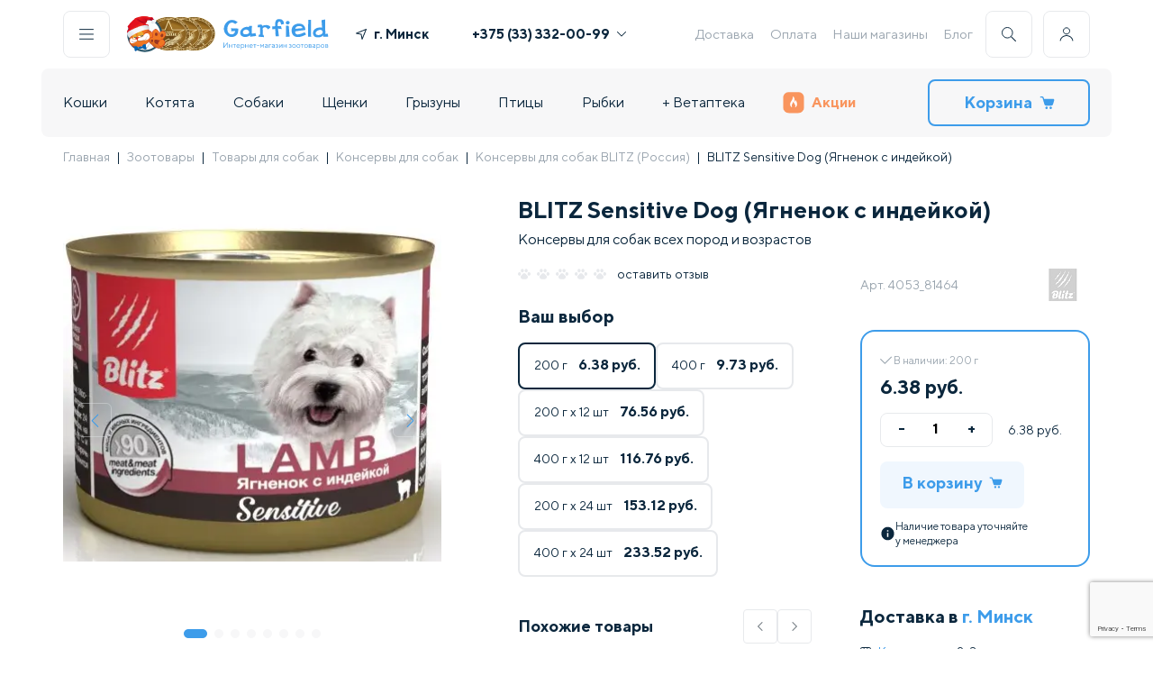

--- FILE ---
content_type: text/html; charset=utf-8
request_url: https://www.google.com/recaptcha/api2/anchor?ar=1&k=6Le1Gf4pAAAAAMSH1ySSUEB-FSRMsl6CMIVHaHKG&co=aHR0cHM6Ly9nYXJmaWVsZC5ieTo0NDM.&hl=en&v=PoyoqOPhxBO7pBk68S4YbpHZ&size=invisible&anchor-ms=20000&execute-ms=30000&cb=mr6hq8cp03h1
body_size: 48939
content:
<!DOCTYPE HTML><html dir="ltr" lang="en"><head><meta http-equiv="Content-Type" content="text/html; charset=UTF-8">
<meta http-equiv="X-UA-Compatible" content="IE=edge">
<title>reCAPTCHA</title>
<style type="text/css">
/* cyrillic-ext */
@font-face {
  font-family: 'Roboto';
  font-style: normal;
  font-weight: 400;
  font-stretch: 100%;
  src: url(//fonts.gstatic.com/s/roboto/v48/KFO7CnqEu92Fr1ME7kSn66aGLdTylUAMa3GUBHMdazTgWw.woff2) format('woff2');
  unicode-range: U+0460-052F, U+1C80-1C8A, U+20B4, U+2DE0-2DFF, U+A640-A69F, U+FE2E-FE2F;
}
/* cyrillic */
@font-face {
  font-family: 'Roboto';
  font-style: normal;
  font-weight: 400;
  font-stretch: 100%;
  src: url(//fonts.gstatic.com/s/roboto/v48/KFO7CnqEu92Fr1ME7kSn66aGLdTylUAMa3iUBHMdazTgWw.woff2) format('woff2');
  unicode-range: U+0301, U+0400-045F, U+0490-0491, U+04B0-04B1, U+2116;
}
/* greek-ext */
@font-face {
  font-family: 'Roboto';
  font-style: normal;
  font-weight: 400;
  font-stretch: 100%;
  src: url(//fonts.gstatic.com/s/roboto/v48/KFO7CnqEu92Fr1ME7kSn66aGLdTylUAMa3CUBHMdazTgWw.woff2) format('woff2');
  unicode-range: U+1F00-1FFF;
}
/* greek */
@font-face {
  font-family: 'Roboto';
  font-style: normal;
  font-weight: 400;
  font-stretch: 100%;
  src: url(//fonts.gstatic.com/s/roboto/v48/KFO7CnqEu92Fr1ME7kSn66aGLdTylUAMa3-UBHMdazTgWw.woff2) format('woff2');
  unicode-range: U+0370-0377, U+037A-037F, U+0384-038A, U+038C, U+038E-03A1, U+03A3-03FF;
}
/* math */
@font-face {
  font-family: 'Roboto';
  font-style: normal;
  font-weight: 400;
  font-stretch: 100%;
  src: url(//fonts.gstatic.com/s/roboto/v48/KFO7CnqEu92Fr1ME7kSn66aGLdTylUAMawCUBHMdazTgWw.woff2) format('woff2');
  unicode-range: U+0302-0303, U+0305, U+0307-0308, U+0310, U+0312, U+0315, U+031A, U+0326-0327, U+032C, U+032F-0330, U+0332-0333, U+0338, U+033A, U+0346, U+034D, U+0391-03A1, U+03A3-03A9, U+03B1-03C9, U+03D1, U+03D5-03D6, U+03F0-03F1, U+03F4-03F5, U+2016-2017, U+2034-2038, U+203C, U+2040, U+2043, U+2047, U+2050, U+2057, U+205F, U+2070-2071, U+2074-208E, U+2090-209C, U+20D0-20DC, U+20E1, U+20E5-20EF, U+2100-2112, U+2114-2115, U+2117-2121, U+2123-214F, U+2190, U+2192, U+2194-21AE, U+21B0-21E5, U+21F1-21F2, U+21F4-2211, U+2213-2214, U+2216-22FF, U+2308-230B, U+2310, U+2319, U+231C-2321, U+2336-237A, U+237C, U+2395, U+239B-23B7, U+23D0, U+23DC-23E1, U+2474-2475, U+25AF, U+25B3, U+25B7, U+25BD, U+25C1, U+25CA, U+25CC, U+25FB, U+266D-266F, U+27C0-27FF, U+2900-2AFF, U+2B0E-2B11, U+2B30-2B4C, U+2BFE, U+3030, U+FF5B, U+FF5D, U+1D400-1D7FF, U+1EE00-1EEFF;
}
/* symbols */
@font-face {
  font-family: 'Roboto';
  font-style: normal;
  font-weight: 400;
  font-stretch: 100%;
  src: url(//fonts.gstatic.com/s/roboto/v48/KFO7CnqEu92Fr1ME7kSn66aGLdTylUAMaxKUBHMdazTgWw.woff2) format('woff2');
  unicode-range: U+0001-000C, U+000E-001F, U+007F-009F, U+20DD-20E0, U+20E2-20E4, U+2150-218F, U+2190, U+2192, U+2194-2199, U+21AF, U+21E6-21F0, U+21F3, U+2218-2219, U+2299, U+22C4-22C6, U+2300-243F, U+2440-244A, U+2460-24FF, U+25A0-27BF, U+2800-28FF, U+2921-2922, U+2981, U+29BF, U+29EB, U+2B00-2BFF, U+4DC0-4DFF, U+FFF9-FFFB, U+10140-1018E, U+10190-1019C, U+101A0, U+101D0-101FD, U+102E0-102FB, U+10E60-10E7E, U+1D2C0-1D2D3, U+1D2E0-1D37F, U+1F000-1F0FF, U+1F100-1F1AD, U+1F1E6-1F1FF, U+1F30D-1F30F, U+1F315, U+1F31C, U+1F31E, U+1F320-1F32C, U+1F336, U+1F378, U+1F37D, U+1F382, U+1F393-1F39F, U+1F3A7-1F3A8, U+1F3AC-1F3AF, U+1F3C2, U+1F3C4-1F3C6, U+1F3CA-1F3CE, U+1F3D4-1F3E0, U+1F3ED, U+1F3F1-1F3F3, U+1F3F5-1F3F7, U+1F408, U+1F415, U+1F41F, U+1F426, U+1F43F, U+1F441-1F442, U+1F444, U+1F446-1F449, U+1F44C-1F44E, U+1F453, U+1F46A, U+1F47D, U+1F4A3, U+1F4B0, U+1F4B3, U+1F4B9, U+1F4BB, U+1F4BF, U+1F4C8-1F4CB, U+1F4D6, U+1F4DA, U+1F4DF, U+1F4E3-1F4E6, U+1F4EA-1F4ED, U+1F4F7, U+1F4F9-1F4FB, U+1F4FD-1F4FE, U+1F503, U+1F507-1F50B, U+1F50D, U+1F512-1F513, U+1F53E-1F54A, U+1F54F-1F5FA, U+1F610, U+1F650-1F67F, U+1F687, U+1F68D, U+1F691, U+1F694, U+1F698, U+1F6AD, U+1F6B2, U+1F6B9-1F6BA, U+1F6BC, U+1F6C6-1F6CF, U+1F6D3-1F6D7, U+1F6E0-1F6EA, U+1F6F0-1F6F3, U+1F6F7-1F6FC, U+1F700-1F7FF, U+1F800-1F80B, U+1F810-1F847, U+1F850-1F859, U+1F860-1F887, U+1F890-1F8AD, U+1F8B0-1F8BB, U+1F8C0-1F8C1, U+1F900-1F90B, U+1F93B, U+1F946, U+1F984, U+1F996, U+1F9E9, U+1FA00-1FA6F, U+1FA70-1FA7C, U+1FA80-1FA89, U+1FA8F-1FAC6, U+1FACE-1FADC, U+1FADF-1FAE9, U+1FAF0-1FAF8, U+1FB00-1FBFF;
}
/* vietnamese */
@font-face {
  font-family: 'Roboto';
  font-style: normal;
  font-weight: 400;
  font-stretch: 100%;
  src: url(//fonts.gstatic.com/s/roboto/v48/KFO7CnqEu92Fr1ME7kSn66aGLdTylUAMa3OUBHMdazTgWw.woff2) format('woff2');
  unicode-range: U+0102-0103, U+0110-0111, U+0128-0129, U+0168-0169, U+01A0-01A1, U+01AF-01B0, U+0300-0301, U+0303-0304, U+0308-0309, U+0323, U+0329, U+1EA0-1EF9, U+20AB;
}
/* latin-ext */
@font-face {
  font-family: 'Roboto';
  font-style: normal;
  font-weight: 400;
  font-stretch: 100%;
  src: url(//fonts.gstatic.com/s/roboto/v48/KFO7CnqEu92Fr1ME7kSn66aGLdTylUAMa3KUBHMdazTgWw.woff2) format('woff2');
  unicode-range: U+0100-02BA, U+02BD-02C5, U+02C7-02CC, U+02CE-02D7, U+02DD-02FF, U+0304, U+0308, U+0329, U+1D00-1DBF, U+1E00-1E9F, U+1EF2-1EFF, U+2020, U+20A0-20AB, U+20AD-20C0, U+2113, U+2C60-2C7F, U+A720-A7FF;
}
/* latin */
@font-face {
  font-family: 'Roboto';
  font-style: normal;
  font-weight: 400;
  font-stretch: 100%;
  src: url(//fonts.gstatic.com/s/roboto/v48/KFO7CnqEu92Fr1ME7kSn66aGLdTylUAMa3yUBHMdazQ.woff2) format('woff2');
  unicode-range: U+0000-00FF, U+0131, U+0152-0153, U+02BB-02BC, U+02C6, U+02DA, U+02DC, U+0304, U+0308, U+0329, U+2000-206F, U+20AC, U+2122, U+2191, U+2193, U+2212, U+2215, U+FEFF, U+FFFD;
}
/* cyrillic-ext */
@font-face {
  font-family: 'Roboto';
  font-style: normal;
  font-weight: 500;
  font-stretch: 100%;
  src: url(//fonts.gstatic.com/s/roboto/v48/KFO7CnqEu92Fr1ME7kSn66aGLdTylUAMa3GUBHMdazTgWw.woff2) format('woff2');
  unicode-range: U+0460-052F, U+1C80-1C8A, U+20B4, U+2DE0-2DFF, U+A640-A69F, U+FE2E-FE2F;
}
/* cyrillic */
@font-face {
  font-family: 'Roboto';
  font-style: normal;
  font-weight: 500;
  font-stretch: 100%;
  src: url(//fonts.gstatic.com/s/roboto/v48/KFO7CnqEu92Fr1ME7kSn66aGLdTylUAMa3iUBHMdazTgWw.woff2) format('woff2');
  unicode-range: U+0301, U+0400-045F, U+0490-0491, U+04B0-04B1, U+2116;
}
/* greek-ext */
@font-face {
  font-family: 'Roboto';
  font-style: normal;
  font-weight: 500;
  font-stretch: 100%;
  src: url(//fonts.gstatic.com/s/roboto/v48/KFO7CnqEu92Fr1ME7kSn66aGLdTylUAMa3CUBHMdazTgWw.woff2) format('woff2');
  unicode-range: U+1F00-1FFF;
}
/* greek */
@font-face {
  font-family: 'Roboto';
  font-style: normal;
  font-weight: 500;
  font-stretch: 100%;
  src: url(//fonts.gstatic.com/s/roboto/v48/KFO7CnqEu92Fr1ME7kSn66aGLdTylUAMa3-UBHMdazTgWw.woff2) format('woff2');
  unicode-range: U+0370-0377, U+037A-037F, U+0384-038A, U+038C, U+038E-03A1, U+03A3-03FF;
}
/* math */
@font-face {
  font-family: 'Roboto';
  font-style: normal;
  font-weight: 500;
  font-stretch: 100%;
  src: url(//fonts.gstatic.com/s/roboto/v48/KFO7CnqEu92Fr1ME7kSn66aGLdTylUAMawCUBHMdazTgWw.woff2) format('woff2');
  unicode-range: U+0302-0303, U+0305, U+0307-0308, U+0310, U+0312, U+0315, U+031A, U+0326-0327, U+032C, U+032F-0330, U+0332-0333, U+0338, U+033A, U+0346, U+034D, U+0391-03A1, U+03A3-03A9, U+03B1-03C9, U+03D1, U+03D5-03D6, U+03F0-03F1, U+03F4-03F5, U+2016-2017, U+2034-2038, U+203C, U+2040, U+2043, U+2047, U+2050, U+2057, U+205F, U+2070-2071, U+2074-208E, U+2090-209C, U+20D0-20DC, U+20E1, U+20E5-20EF, U+2100-2112, U+2114-2115, U+2117-2121, U+2123-214F, U+2190, U+2192, U+2194-21AE, U+21B0-21E5, U+21F1-21F2, U+21F4-2211, U+2213-2214, U+2216-22FF, U+2308-230B, U+2310, U+2319, U+231C-2321, U+2336-237A, U+237C, U+2395, U+239B-23B7, U+23D0, U+23DC-23E1, U+2474-2475, U+25AF, U+25B3, U+25B7, U+25BD, U+25C1, U+25CA, U+25CC, U+25FB, U+266D-266F, U+27C0-27FF, U+2900-2AFF, U+2B0E-2B11, U+2B30-2B4C, U+2BFE, U+3030, U+FF5B, U+FF5D, U+1D400-1D7FF, U+1EE00-1EEFF;
}
/* symbols */
@font-face {
  font-family: 'Roboto';
  font-style: normal;
  font-weight: 500;
  font-stretch: 100%;
  src: url(//fonts.gstatic.com/s/roboto/v48/KFO7CnqEu92Fr1ME7kSn66aGLdTylUAMaxKUBHMdazTgWw.woff2) format('woff2');
  unicode-range: U+0001-000C, U+000E-001F, U+007F-009F, U+20DD-20E0, U+20E2-20E4, U+2150-218F, U+2190, U+2192, U+2194-2199, U+21AF, U+21E6-21F0, U+21F3, U+2218-2219, U+2299, U+22C4-22C6, U+2300-243F, U+2440-244A, U+2460-24FF, U+25A0-27BF, U+2800-28FF, U+2921-2922, U+2981, U+29BF, U+29EB, U+2B00-2BFF, U+4DC0-4DFF, U+FFF9-FFFB, U+10140-1018E, U+10190-1019C, U+101A0, U+101D0-101FD, U+102E0-102FB, U+10E60-10E7E, U+1D2C0-1D2D3, U+1D2E0-1D37F, U+1F000-1F0FF, U+1F100-1F1AD, U+1F1E6-1F1FF, U+1F30D-1F30F, U+1F315, U+1F31C, U+1F31E, U+1F320-1F32C, U+1F336, U+1F378, U+1F37D, U+1F382, U+1F393-1F39F, U+1F3A7-1F3A8, U+1F3AC-1F3AF, U+1F3C2, U+1F3C4-1F3C6, U+1F3CA-1F3CE, U+1F3D4-1F3E0, U+1F3ED, U+1F3F1-1F3F3, U+1F3F5-1F3F7, U+1F408, U+1F415, U+1F41F, U+1F426, U+1F43F, U+1F441-1F442, U+1F444, U+1F446-1F449, U+1F44C-1F44E, U+1F453, U+1F46A, U+1F47D, U+1F4A3, U+1F4B0, U+1F4B3, U+1F4B9, U+1F4BB, U+1F4BF, U+1F4C8-1F4CB, U+1F4D6, U+1F4DA, U+1F4DF, U+1F4E3-1F4E6, U+1F4EA-1F4ED, U+1F4F7, U+1F4F9-1F4FB, U+1F4FD-1F4FE, U+1F503, U+1F507-1F50B, U+1F50D, U+1F512-1F513, U+1F53E-1F54A, U+1F54F-1F5FA, U+1F610, U+1F650-1F67F, U+1F687, U+1F68D, U+1F691, U+1F694, U+1F698, U+1F6AD, U+1F6B2, U+1F6B9-1F6BA, U+1F6BC, U+1F6C6-1F6CF, U+1F6D3-1F6D7, U+1F6E0-1F6EA, U+1F6F0-1F6F3, U+1F6F7-1F6FC, U+1F700-1F7FF, U+1F800-1F80B, U+1F810-1F847, U+1F850-1F859, U+1F860-1F887, U+1F890-1F8AD, U+1F8B0-1F8BB, U+1F8C0-1F8C1, U+1F900-1F90B, U+1F93B, U+1F946, U+1F984, U+1F996, U+1F9E9, U+1FA00-1FA6F, U+1FA70-1FA7C, U+1FA80-1FA89, U+1FA8F-1FAC6, U+1FACE-1FADC, U+1FADF-1FAE9, U+1FAF0-1FAF8, U+1FB00-1FBFF;
}
/* vietnamese */
@font-face {
  font-family: 'Roboto';
  font-style: normal;
  font-weight: 500;
  font-stretch: 100%;
  src: url(//fonts.gstatic.com/s/roboto/v48/KFO7CnqEu92Fr1ME7kSn66aGLdTylUAMa3OUBHMdazTgWw.woff2) format('woff2');
  unicode-range: U+0102-0103, U+0110-0111, U+0128-0129, U+0168-0169, U+01A0-01A1, U+01AF-01B0, U+0300-0301, U+0303-0304, U+0308-0309, U+0323, U+0329, U+1EA0-1EF9, U+20AB;
}
/* latin-ext */
@font-face {
  font-family: 'Roboto';
  font-style: normal;
  font-weight: 500;
  font-stretch: 100%;
  src: url(//fonts.gstatic.com/s/roboto/v48/KFO7CnqEu92Fr1ME7kSn66aGLdTylUAMa3KUBHMdazTgWw.woff2) format('woff2');
  unicode-range: U+0100-02BA, U+02BD-02C5, U+02C7-02CC, U+02CE-02D7, U+02DD-02FF, U+0304, U+0308, U+0329, U+1D00-1DBF, U+1E00-1E9F, U+1EF2-1EFF, U+2020, U+20A0-20AB, U+20AD-20C0, U+2113, U+2C60-2C7F, U+A720-A7FF;
}
/* latin */
@font-face {
  font-family: 'Roboto';
  font-style: normal;
  font-weight: 500;
  font-stretch: 100%;
  src: url(//fonts.gstatic.com/s/roboto/v48/KFO7CnqEu92Fr1ME7kSn66aGLdTylUAMa3yUBHMdazQ.woff2) format('woff2');
  unicode-range: U+0000-00FF, U+0131, U+0152-0153, U+02BB-02BC, U+02C6, U+02DA, U+02DC, U+0304, U+0308, U+0329, U+2000-206F, U+20AC, U+2122, U+2191, U+2193, U+2212, U+2215, U+FEFF, U+FFFD;
}
/* cyrillic-ext */
@font-face {
  font-family: 'Roboto';
  font-style: normal;
  font-weight: 900;
  font-stretch: 100%;
  src: url(//fonts.gstatic.com/s/roboto/v48/KFO7CnqEu92Fr1ME7kSn66aGLdTylUAMa3GUBHMdazTgWw.woff2) format('woff2');
  unicode-range: U+0460-052F, U+1C80-1C8A, U+20B4, U+2DE0-2DFF, U+A640-A69F, U+FE2E-FE2F;
}
/* cyrillic */
@font-face {
  font-family: 'Roboto';
  font-style: normal;
  font-weight: 900;
  font-stretch: 100%;
  src: url(//fonts.gstatic.com/s/roboto/v48/KFO7CnqEu92Fr1ME7kSn66aGLdTylUAMa3iUBHMdazTgWw.woff2) format('woff2');
  unicode-range: U+0301, U+0400-045F, U+0490-0491, U+04B0-04B1, U+2116;
}
/* greek-ext */
@font-face {
  font-family: 'Roboto';
  font-style: normal;
  font-weight: 900;
  font-stretch: 100%;
  src: url(//fonts.gstatic.com/s/roboto/v48/KFO7CnqEu92Fr1ME7kSn66aGLdTylUAMa3CUBHMdazTgWw.woff2) format('woff2');
  unicode-range: U+1F00-1FFF;
}
/* greek */
@font-face {
  font-family: 'Roboto';
  font-style: normal;
  font-weight: 900;
  font-stretch: 100%;
  src: url(//fonts.gstatic.com/s/roboto/v48/KFO7CnqEu92Fr1ME7kSn66aGLdTylUAMa3-UBHMdazTgWw.woff2) format('woff2');
  unicode-range: U+0370-0377, U+037A-037F, U+0384-038A, U+038C, U+038E-03A1, U+03A3-03FF;
}
/* math */
@font-face {
  font-family: 'Roboto';
  font-style: normal;
  font-weight: 900;
  font-stretch: 100%;
  src: url(//fonts.gstatic.com/s/roboto/v48/KFO7CnqEu92Fr1ME7kSn66aGLdTylUAMawCUBHMdazTgWw.woff2) format('woff2');
  unicode-range: U+0302-0303, U+0305, U+0307-0308, U+0310, U+0312, U+0315, U+031A, U+0326-0327, U+032C, U+032F-0330, U+0332-0333, U+0338, U+033A, U+0346, U+034D, U+0391-03A1, U+03A3-03A9, U+03B1-03C9, U+03D1, U+03D5-03D6, U+03F0-03F1, U+03F4-03F5, U+2016-2017, U+2034-2038, U+203C, U+2040, U+2043, U+2047, U+2050, U+2057, U+205F, U+2070-2071, U+2074-208E, U+2090-209C, U+20D0-20DC, U+20E1, U+20E5-20EF, U+2100-2112, U+2114-2115, U+2117-2121, U+2123-214F, U+2190, U+2192, U+2194-21AE, U+21B0-21E5, U+21F1-21F2, U+21F4-2211, U+2213-2214, U+2216-22FF, U+2308-230B, U+2310, U+2319, U+231C-2321, U+2336-237A, U+237C, U+2395, U+239B-23B7, U+23D0, U+23DC-23E1, U+2474-2475, U+25AF, U+25B3, U+25B7, U+25BD, U+25C1, U+25CA, U+25CC, U+25FB, U+266D-266F, U+27C0-27FF, U+2900-2AFF, U+2B0E-2B11, U+2B30-2B4C, U+2BFE, U+3030, U+FF5B, U+FF5D, U+1D400-1D7FF, U+1EE00-1EEFF;
}
/* symbols */
@font-face {
  font-family: 'Roboto';
  font-style: normal;
  font-weight: 900;
  font-stretch: 100%;
  src: url(//fonts.gstatic.com/s/roboto/v48/KFO7CnqEu92Fr1ME7kSn66aGLdTylUAMaxKUBHMdazTgWw.woff2) format('woff2');
  unicode-range: U+0001-000C, U+000E-001F, U+007F-009F, U+20DD-20E0, U+20E2-20E4, U+2150-218F, U+2190, U+2192, U+2194-2199, U+21AF, U+21E6-21F0, U+21F3, U+2218-2219, U+2299, U+22C4-22C6, U+2300-243F, U+2440-244A, U+2460-24FF, U+25A0-27BF, U+2800-28FF, U+2921-2922, U+2981, U+29BF, U+29EB, U+2B00-2BFF, U+4DC0-4DFF, U+FFF9-FFFB, U+10140-1018E, U+10190-1019C, U+101A0, U+101D0-101FD, U+102E0-102FB, U+10E60-10E7E, U+1D2C0-1D2D3, U+1D2E0-1D37F, U+1F000-1F0FF, U+1F100-1F1AD, U+1F1E6-1F1FF, U+1F30D-1F30F, U+1F315, U+1F31C, U+1F31E, U+1F320-1F32C, U+1F336, U+1F378, U+1F37D, U+1F382, U+1F393-1F39F, U+1F3A7-1F3A8, U+1F3AC-1F3AF, U+1F3C2, U+1F3C4-1F3C6, U+1F3CA-1F3CE, U+1F3D4-1F3E0, U+1F3ED, U+1F3F1-1F3F3, U+1F3F5-1F3F7, U+1F408, U+1F415, U+1F41F, U+1F426, U+1F43F, U+1F441-1F442, U+1F444, U+1F446-1F449, U+1F44C-1F44E, U+1F453, U+1F46A, U+1F47D, U+1F4A3, U+1F4B0, U+1F4B3, U+1F4B9, U+1F4BB, U+1F4BF, U+1F4C8-1F4CB, U+1F4D6, U+1F4DA, U+1F4DF, U+1F4E3-1F4E6, U+1F4EA-1F4ED, U+1F4F7, U+1F4F9-1F4FB, U+1F4FD-1F4FE, U+1F503, U+1F507-1F50B, U+1F50D, U+1F512-1F513, U+1F53E-1F54A, U+1F54F-1F5FA, U+1F610, U+1F650-1F67F, U+1F687, U+1F68D, U+1F691, U+1F694, U+1F698, U+1F6AD, U+1F6B2, U+1F6B9-1F6BA, U+1F6BC, U+1F6C6-1F6CF, U+1F6D3-1F6D7, U+1F6E0-1F6EA, U+1F6F0-1F6F3, U+1F6F7-1F6FC, U+1F700-1F7FF, U+1F800-1F80B, U+1F810-1F847, U+1F850-1F859, U+1F860-1F887, U+1F890-1F8AD, U+1F8B0-1F8BB, U+1F8C0-1F8C1, U+1F900-1F90B, U+1F93B, U+1F946, U+1F984, U+1F996, U+1F9E9, U+1FA00-1FA6F, U+1FA70-1FA7C, U+1FA80-1FA89, U+1FA8F-1FAC6, U+1FACE-1FADC, U+1FADF-1FAE9, U+1FAF0-1FAF8, U+1FB00-1FBFF;
}
/* vietnamese */
@font-face {
  font-family: 'Roboto';
  font-style: normal;
  font-weight: 900;
  font-stretch: 100%;
  src: url(//fonts.gstatic.com/s/roboto/v48/KFO7CnqEu92Fr1ME7kSn66aGLdTylUAMa3OUBHMdazTgWw.woff2) format('woff2');
  unicode-range: U+0102-0103, U+0110-0111, U+0128-0129, U+0168-0169, U+01A0-01A1, U+01AF-01B0, U+0300-0301, U+0303-0304, U+0308-0309, U+0323, U+0329, U+1EA0-1EF9, U+20AB;
}
/* latin-ext */
@font-face {
  font-family: 'Roboto';
  font-style: normal;
  font-weight: 900;
  font-stretch: 100%;
  src: url(//fonts.gstatic.com/s/roboto/v48/KFO7CnqEu92Fr1ME7kSn66aGLdTylUAMa3KUBHMdazTgWw.woff2) format('woff2');
  unicode-range: U+0100-02BA, U+02BD-02C5, U+02C7-02CC, U+02CE-02D7, U+02DD-02FF, U+0304, U+0308, U+0329, U+1D00-1DBF, U+1E00-1E9F, U+1EF2-1EFF, U+2020, U+20A0-20AB, U+20AD-20C0, U+2113, U+2C60-2C7F, U+A720-A7FF;
}
/* latin */
@font-face {
  font-family: 'Roboto';
  font-style: normal;
  font-weight: 900;
  font-stretch: 100%;
  src: url(//fonts.gstatic.com/s/roboto/v48/KFO7CnqEu92Fr1ME7kSn66aGLdTylUAMa3yUBHMdazQ.woff2) format('woff2');
  unicode-range: U+0000-00FF, U+0131, U+0152-0153, U+02BB-02BC, U+02C6, U+02DA, U+02DC, U+0304, U+0308, U+0329, U+2000-206F, U+20AC, U+2122, U+2191, U+2193, U+2212, U+2215, U+FEFF, U+FFFD;
}

</style>
<link rel="stylesheet" type="text/css" href="https://www.gstatic.com/recaptcha/releases/PoyoqOPhxBO7pBk68S4YbpHZ/styles__ltr.css">
<script nonce="N2mnGhAjJvINVdwanXmSdA" type="text/javascript">window['__recaptcha_api'] = 'https://www.google.com/recaptcha/api2/';</script>
<script type="text/javascript" src="https://www.gstatic.com/recaptcha/releases/PoyoqOPhxBO7pBk68S4YbpHZ/recaptcha__en.js" nonce="N2mnGhAjJvINVdwanXmSdA">
      
    </script></head>
<body><div id="rc-anchor-alert" class="rc-anchor-alert"></div>
<input type="hidden" id="recaptcha-token" value="[base64]">
<script type="text/javascript" nonce="N2mnGhAjJvINVdwanXmSdA">
      recaptcha.anchor.Main.init("[\x22ainput\x22,[\x22bgdata\x22,\x22\x22,\[base64]/[base64]/[base64]/[base64]/[base64]/[base64]/KGcoTywyNTMsTy5PKSxVRyhPLEMpKTpnKE8sMjUzLEMpLE8pKSxsKSksTykpfSxieT1mdW5jdGlvbihDLE8sdSxsKXtmb3IobD0odT1SKEMpLDApO08+MDtPLS0pbD1sPDw4fFooQyk7ZyhDLHUsbCl9LFVHPWZ1bmN0aW9uKEMsTyl7Qy5pLmxlbmd0aD4xMDQ/[base64]/[base64]/[base64]/[base64]/[base64]/[base64]/[base64]\\u003d\x22,\[base64]\\u003d\\u003d\x22,\x22w47CgipHEsK9aMOPBlTDssKsQERkwog7VMOpD2fDqmV6woM9wrQ5wrByWgzCkAzCk3/DmiTDhGXDvcO3EylQZiUywpTDmng6w4bCnsOHw7A0wpPDusOvdEQdw6JIwrtPcMK+DmTChEzDnsKhaltMAULDhMKpYCzCj18Dw48tw7QFKDEhIGrCsMKNYHfClMK7V8K7SMOrwrZdRMK6T1Ynw5/DsX7DnDgew7EiSxhGw71twpjDrG/Dly82BXFrw7XDqMKnw7EvwqQ4L8KqwoYxwozCncOVw4/[base64]/Dk8KawrDDpxYDw4LCm8KXw78XW8Khwq/DoyjDnF7DpyQgwqTDiX3Dg382KcO7HsK4wq/DpS3DohLDncKPwpE1wptfPMOow4IWw70jesKawpoeEMO2dHR9E8OCK8O7WTxrw4UZwp/Co8OywrRAwrTCujvDizpSYSjCiyHDkMK0w4FiwovDthLCtj0awrfCpcKNw57CpxIdwqrDjmbCncKNeMK2w7nDssKhwr/[base64]/[base64]/CkMOfwq8Ew49BwrHCtsOtbMOXehvCoMK/wqgZw6lgw5V+w4ltwpcPwrBKw6YTGUYGw6kDPUc/[base64]/CmSzDuMKaw6fCph8YZcKGfUE1dsOTdcOqwrnDvMKCw78qw73CqsOTbmbDtHZowrHDo1t/WsKWwqRiwo/CrCvCpgptRA8Pw47DmcOsw7JAwoIJw4nDqcK3AnnDhMKGwphnwrslNMOXbVzDssOmw6TCs8OzwpvCvFEyw5vCnygAwp5KWDrCpMKyMhAdBSg4PsKbesO4JjdbE8KdwqfCpWAgw6gEDnPCknJ6wrDDslrCgMKucB4/[base64]/DrBZ4RmsOOkLCrH/Ct8KEXw1vwpjDmMKJLgEKFMOgB3U2wqJGw7tVPcOyw7bCkDYrwqMdA3bDhwbDu8O4w78KP8OsacONwqEKTjbDksK3wqPDhMKXw43Cm8K/Uy3CmcK9N8KTwpgiKVFrNyrCp8Kzw5LDpMKuwrDDrBFeLnNzRSDCoMK5YMOAb8KLw4/DvsOjwq1iVsOSR8KJw6LDvMOnwrbDmzoZN8KgBDUxGsKJw5kzScK+C8Kjw7HCvcKaSRVKGkPDiMOUUcKuPVg1eFjDlMOcBklvEl0gwp1cw4UuFcOwwq9iw53DgwxKSk7CmMKLw5o7wrsqKCclw4HDsMK9GMK6cD/CvsKGwovCj8KywrjDjcKyw7vDvivCm8K5w4YlwqLCscOgAmLCrzUOasKJwrzDiMO/wqspw6tlUsObw7p0PsOhScOOw4DCvWkxwrbCmMOXdsKfw5hyG39Jwo1Lw5rDsMO+wr3CgUvCv8K+dEfDisO0w5XCr3Qzw60Owqp0TMOIw4QAwp/CiTwbeSR5wrfDlG3Chlwrw4E3wojDksK1M8KJwpUOw7Z2e8OPw4pHwrJrw5jCiVHDjMKIw7ZXSy1jw7gxPADDjWHDulZXNxh0w59VO0RAwo01DsOXacKXw63DjzTDg8Kww57DtcKswpBAXDzCrkhJwqhePMObw5nCv3B/[base64]/CjMKsDk/DrcOww6rCr05KP8OtbQHDkMOSSMOTZ8KRw4Idwp0uwprCkcKmwoLCtMKUwoIkwrnCmcOxwqrDqmbDun9KLDlQTxFcw6x0PMOiwq1SwqvDj2YtIHHCgXJXw74VwrFEw63DvRTCl24Uw4LCh2sgwqbDrCfDuUdswoVzwr0Kw44TRnzCqsKYS8Omwp/Ch8O4woNbw7RtaQsxdjdpUXzCrQAYWsOPw6rCsA4iHwzDgCwiTsKgw6zDg8KiZMOLw7p6w4oJwrPCsjZvw6B/PjJIUSxXNsKAO8OSwq53wqzDq8KxwqBWD8K5w7wbB8O2wrB1ICIZwqljw77Cu8KhLMOAwpPDisO6w67DiMOAckMmPTzCjX9cFMOSwoDDrgvDiwLDvAnCrcOxwoc2PC/Dgl/DtcK3TMKbw4EWw4sSw6XChsOrwrR0QhXCrhRIWnsGw43DtcK0EsOxwrLCkj1awrsNNQHDusOAWcO6CcKgXcK3w5/DhjJww4bCjcOpwpJrwq7DulzDksKRM8Ozw7Zvw6vCpnHCnRlmGC3DgcKsw5R2E2PDo23ClsK/Zm/CqSIeZG3DuGTDtsKWwoMPQjcYFcO3w4PCpXxcwrXCgsOyw7kBwqFYw4gQwroSDsKcw6XCmMKGwrAhLhI2dMKuXU7CtsKSDMKYw5I2w4Mtw6JPR0t4wrvCocOWw5/DvFcuw5FRwph1wrglwpPCs1vClArDqMKAEgvCmsKRfXLCt8KwMmvDqMOsM1RcQFhmwp3DlBUcwqonw4Rpw5kaw7lLbgnCgWUSTcO1w6fCrMOse8KEU1TDnnovwr0OwpnCssOQQxVFw57DqsKvO3DDtcKPw6/CpEjDsMKLwpEkHMK4w6F7dQbDjsK3wobCiSTDii3CjsO7OnnDnsOHf2nCv8Kfw4sXw4LCoiN8w6PCv0LDkGzDvMOIw5zClHd5w6fCuMKFwqHDly/CmcKnw7nCn8OcZ8KIYAsdOMKYYwx9bW8Dw4wiw6DDpizDhSLDnsO+PT/DjxLCvsOFIMKjwr/CpMOZw4gJw4/DiAfCqCYTEHpPw5HDm0PDgsOzwo/CmMKwWsOIw6EeJA5gwqEIJRh/MCkKFMOSP07CpsKTYFMKwrQJwojDiMKxVMKUVBTCsS1Rw5UBJFrCk3pAQMKQwojCk3HCnAQjacOmchQtwqzDs2Mkw7c4V8O2wojCq8OsOMO/wobChBbDm0hfw4FJwpbDjMO4wrN5RMKhw5XDgcKPw78lKMKxZMOcK0LDoxLCrcKFwqA3SsOOK8K0w6o2MsKVw5LCiXsPw6HDmH7DhgQfD3tbwowORcK8w6TDkVfDl8Khw5fDjQsHJcKHQ8K/[base64]/[base64]/KRnDmMOYLMKjwp/Dpkg7BCjCrTc0wrpDw7LDtBPChDkawr7DksKFw5IVwprCumgxCMOeWW5IwpNZD8KYf3jChsKQPVTDi2Mkw4psHcKHecK3woEmK8OdXHzCmk1Lwo5RwpBzVDt/dsKRMsK7wrV+J8K0fcK5O1ABwo/DuiTDocKpwo5AFG0sbDE9wr3Dm8O2wpHDh8K3EHnComlnKMOJw5UHfsOvw5fCiS8/[base64]/wr7Cg1LDpBICAwXClQBNwpDDrMOZAH0wOABbw67CuMKDw78DXMOQYcO5FEg2wqTDgcO+w5vCmcKNaxbCoMO1w4lfwqDDtgAzDcKHwrp/BhnCrcOFEsOgJG/[base64]/Dh8OzJDLDjMOvWMKEw6PDh2tLCE7CrsOLTQPCuzJAw7nDosOyeTvDmcOaw5kTw7U0eMKrd8KacVvDm1fCtBlWw6hWRirCgMK9worDgsO1w5TCm8KEw5kNwqY7w5zCmsKTw4LCmsOPwrh1w7nDnyTDnFghwobCqcK0w7LDnsKswprDosKxVE/[base64]/cG/DiiHCllTDmDXDgMK7w4t8w5rClMOww5YtwqIHeW8VwqQAOMOQWsOIF8KNwpUCw4Efw5jCthHCrsKESsK6w5bCncOww69MaEXCnRjCq8OQwpbDvhcfRwF1w5NwKMK9w5B+dMOcwrhQwqJ9X8OGLSlbwojCsMK0JsO/w6NjWDTCvSzCsSDCuWoecyvCjmjDrMOGQX4Iwp9mwobDmGd3e2QZQMKsQBTDmsO7PsOIw5BNGsOnw5B3wrvDmcOqw6IBw6IAw4wfIsK3w44pIGrCiztQwqZhw6zCicOcGkgueMO3TD7ClHDDjhw/[base64]/CqsO5DMOrDcO1HXnCqXkmYsK5w4DDqMKvwp/DmsKewqFwwqFqw6/Dq8K6YMK6woDCmQrChsKOemvDscORwpA6PiTCjMKlDMO1LcK/w5fDpcKlRBnCng3CmsKJw7w0w4t6w5Z7ZXwkLB8vwrHCuiXDnwhKTwROw6ULUT85OcOBO2ZLw4owCT1CwohyKMKfRsOZZSPDpTzDjcKrw6XDn3/Ck8OVDRUuREfCksKcw7PDosO6WMOnPsOOw4DCkkvCoMKwHkvDtsKiHMKuwpfDvsKNH1/ClnHCoHLDhMKEAsOvaMKLBsOawpUQSMOZwo/DnMKsUy3ClXN9woPDiww5woQHwo7Dk8K8w4Q7KcONwp/Dm3/Dr23DnMKkAG5RX8OPw7zDm8KZRmtow4DCo8KKwplqF8ODw6jCuXhLw7TDhScbwrDDsRoIwqpNEcKHw695w5tSC8O4S0rDuBhTRcOGw5nCrcOsw57CrMOHw5M8ZC/[base64]/CigE9A8KjD2lpw7zCnMOhwr/DocOqwq/DrsONwrk8w4FIZ8KZw5bCjB8DcnIGw68vL8KHwp3CjsKlwq5xwqbCkMOURMOmwrPCgMOHYlPDgsKYwoU8wo43w4gGW3MWwrAzPW0jPcK8bi3DvVogJHUKw4zDocOecsOhQsOVw6IBw7hXw6zCvsOnwrTCtMKNdhHDvFLCrzRMYEzCmcOWwqklaj1Qw5/CrlpfwrPChcKlBsOgwoQtw5JowrJYwrhXwrvDuBTCjAjDs0zDqCrDqEhEP8OcVMKveB7DhhvDvD4oCsKSwqHCvMKhw6cUZMK6GsOPwr3Ck8K3KUXDlsOMwok0w5dkw5PCtcO3T0jCkcK6K8Oyw43CvMK5wqMKwrAeADHDpsK2UHrCpyfCp24PTBwoWMOzw6rCq1ZODU/DrcKIBcOUIsOtBjgWYV81BBfCtjfDgsOrw5DDnsKZwpMhwqbDu0TCi1jCtCnCrMOMwpvCmcO/[base64]/EBzDrsOWwq7ChzXCsB8kTBFfw7p/[base64]/w7AyFsKBw6guSlU/w5XCtcKrLMOGw4Qafj7Ct8KgacK5w7jCrcOiw7lRLcOKwrHCkMKyd8K2fibDp8K1wofCtCHDnzbCucKiwr/[base64]/DkgosWHRQC8O4Emd9wqTCk2RmKMKXw6p9QE3DtH5Kw6ovw6t0JQHDrScMw7TDo8KwwqddLcKmw7oMTh3Djg9cIANfwqDCscK+WX0rw5nDj8Kzwp3DuMOVCsKWwrvDjMOKw5Uhw4TCsMOYw7wewr/CncOUw6TDqDxAwrXCsRnDgsKVMkLCqBnDhQ3CvQlGDcKrAFXDrhZLw4Jqw7FLworDsmIiwoNZwojDucKOw4Rcw5nDqsK2CAFxIcKLfMOLAcKIwpDCn1PCoh7CsCAPwpnCg1fDlGs7VMKtw5DCvsKrw4bCs8OPw5zCp8OtM8KBwo3DpQ/DsTjDnsOwSsKwM8Kpe1M0w4jCl0vDvsOlTcK9VcKxIjcBXsOeWMODdhLCly4CRMK6w5/CrsOywrvCmVEBw6wJwrAlw4Fzw6DCljTDsA0KwpHDqg/CgcOsWi4nw49+wr8cwrcmDsK3w7YVA8KowqXCrsK2RcK4UR5Gw7LCvsOCIjpcD3/CuMKZw7nCrAXDiTfCncKQMDbDusORw5TCiwheVcOkwq0tYVg/[base64]/Ck0w0cS7DnsKbZMOKWMOxwrPDs3/ClyV8woPCqnbCs8K7w7AYccOEwqxUwrsxw6LDtsObw67CkMKaIcOvbgADPcKnGVY9f8KRwqfDnCLCm8O1wr/CgcOfLRjCsgwYX8OnPQHCpsOjGsKQYSDCicKzdMO2Q8KqwrbDuBkhw7Y3wr3DtsOQwpV/TF7DhMOtw5AgDQpYw7FyD8OMHg3DvcOFZlt8w6nDsAk3DcODZ3DDnMOWw5TCjA7Cu0jCosOTw4bCrlYrccK2AELDi2TDk8K2w5crwq/DvsKHw68SFXLDjHoBwoYACMObTHB9dcKQwrgQZcORwqDCuMOsB0fCscKxw7LDpQPCkMKYworDvMK6wrBpwqwjERtMw4rCr1ZNbsKIwrjCjMK6RsO+w7fDs8KqwodoeFFkC8KIAMKHwp8/[base64]/[base64]/DnQ0ES1rDpCgOwqZdwobDjkxgwqMSFwtgw5kDw4nChsK6w7LCnjd0wrJ7DMK0w7F4KMK8w6fDuMK3a8KKw5YXemEJw5bDlMOhWBDDocKIwp1dw6fChAENw7RLMsKGworCtMO4F8OcFhnCpydZTE7DlcKtIHTDp3XCoMO4wofDs8Ksw54/[base64]/CpMO+TFJBw5zDhsKMw7zCn33DqMKFZHYpwqJ5wrfCmUzDjMOcw5zCncK9wr3Dq8KDwrBtc8KPIXZHwrcLTEJWw5M7wpLCrcO0w7dLJ8KYfsOTLsKzP23Cr2LDvxwbw4jCmsOxSgw+ekrCnTUyB2zCjMKKb0TDsGPDtXDCo1Ihw5t4Wh3CvsOFY8KBw7/CmsKlw4XCjWU9BMOxQhvDr8KiwqjCsy/[base64]/CmFtESifDnQnCncOeIzs/B0rDqB16w4wPw5vCocO9w4zCpF/DncK6VMOxwqTClB4CwojCpm7Dr004Ul/CoTtwwqEyRcO5wqcMw4V9wo4Pw7EUw5d4O8KNw6Msw5TDlScfPSvCicKyXsOkZ8Ovw4MYN8OXQTXCvXluwrHCnBfCt0htwoUaw4ksCDIZDS7DghXCgMO4PsOOezPCtMKfwpBbAjZew6bCucKKeB/[base64]/Do1fCkMOAHRXCgXLCkmtEwqvDqXrCkcKtwq/CuxB5ZsKDCsKnw41hZcKIw50hDsKIwp3CgF5nZjlmH0zDmwtDwqQSehg6bAQ2w7EPwq3DkTNEC8OmUjPDoSDCol/DjsKqQcKBw6AbcXobwpw7Q05qQMORCHU3wrTCth5Fwr4wFcKraXA2A8ODwqbDisKEwq7CncOKVsOPw401ecKTwozDocOXwrjChmdVWAfCsHEgwp/Csz3DqCwLwpcvPsK+wrTDkcOEw4/CicO5I0fDrT0Xw5/DtcOaC8Olw4ETw7TDh0TDgC/Dm2TCjEV2W8OTUVrDlC1yw5LDrFUUwotPw5sYCkPDr8OWDcKsUsKdZcOmYsKTMMOfXypxH8KwVsOzYXNfwqnClw3CkVTChTzCjm3ChkhOw4MHZ8O6dXkOwr/DoxlzFWTDslc0wrHDpWrDl8KQw5HCpF8+w4jCoBlKwpDCosOgwonDt8KoOjbCjcKVNBorwoYowoh5wqLCllvCoibCmkxCcsO4w6UrQsKlwpACawjDmMOgOitoCsK5wo/DohvCl3QhFk8ow4HDrcKJPMOGw4J4w5Bow5w4wqRAVsKAwrPDhcKzIAnDlMONwr/[base64]/DhsKTICrDh3fCp3EFf8OFwoDDrjDDglAxPBrDiGfDqcKowq0lCmQjQMO2A8KmwqHCucOPJyLDoBLCncKxP8OCwqDCj8KAQDHCilzDpztjwoDCsMOzBcO7bjVgdUHChcKlJsOyOMKBA1vChMK7EcOuYh/[base64]/DsMK+C8KoRnhrQ1PCnMOUIytVUsKMwoQbK8O2w63Dn3YDX8KPFcOzw4jDuDbDo8Obw5ROIcOrw7XDuxBdwoTCtMOkwptkBz9ST8KDe1HCjgk5woYYwrPCuD7DmivDmsKKw7MOwr3DvmLCqcKTw7/[base64]/Du2bDg8OxMjfDgCYVwpzCgMKawpEgwrbDtcOFwqnDoE/DkHBhDETCjxULN8KlasOdw4UmW8KtYsONHRkFw7zCoMOmPg7CjsKLw6IYf3HDtcOMw4BmwpcPAsOWJcKwIBTChX1UPcKdw4XDhRU4fsOvA8Oiw4AbWsOxwpwJB1gjwp4cPnjCncO0w5sQZSnDlFtWOR7Dr3RYFMOYwoHDoj8Fwp/[base64]/woHDh8ObwooMwqbDqsOrw4RswpAdwqV9w4LDnVZbw4Eaw6/CtMKQwpjCmTfCqkTCgQXDkwfDq8OZwofDl8KowqJOPzYhAkJlR07CngrDgcOpw7fDucKieMK3w6BRDzrDlGUhVC/[base64]/Dlld+OC4fY1rCiUkhWMOlw4zDrWLCuMO4VcO1NMKCw57DlcOaa8KJw4pfw4HDuwfDpsOFZBgvVg8/w6hpXT0dwocdwqNKX8KnE8ONw7IKCF3Dkk3DrFzCvcO2w5NVdEl8wo3DtsOHEcO7JcKPwpLCrcKZVnNzK2jCmUbCj8KzZsOxXcKzJHLCrsK5YMKpV8KLI8K9w6XCiQvCu11JQsObwqzCqj/DiCc2wo/[base64]/Cm8OoJUtOw5/ChsKIwonCtwEIZMOGw7PCohdMw7/DvsKKw57CusKwwpbDisOrKsOpwrPCi1/[base64]/Di8OoNsO/[base64]/ChMOtw6PDo3vCpxTDqMOJAWzDkS3CtsKQHVglwrVsw7rDvMOUwphbHDvCssOnGE8kN2oVFMObwqt8wqVkFRBUw59fwoDCjMOYw5vDjcKAwohnbsKNw7xew7bDhMOFw6B8dMO3bQTDrcOiwplvK8KZw43CpMOUbMKSw7oyw5xSw7RjwrjDp8KDw4IGw4/CkUfDvG0Jw4vDgGnCmRdRVkfCnlXDkMOJwpLCmXjCn8Kgw63CiALDh8OFWcKRw7TCgsOCOyRwwqzCpcODdGnDqkVaw4/DpCQAwqYrO1fCqENGwq0QClnDnxfDqDHCsl5wDHITHsK5w75nGsKtPS3DocOHwrHCscOsXMOQOsKaw73DoR/[base64]/DmsKKDSQCIypMecO5EsO3EsK5XU7CrMOECwTClcKJKcKGwp3DvAQnUiYywol6TMO9woHDlRZOSMO5UzbDpcKXwpBhw7tmCMOdM0/CpBTDlX0cw5kLwonDvsKawprCs0QzGERYbsOENcOLBcORwrnDnQlww7zCn8OXVGg2Y8OEHcO1w4PDucKlFz/DhMOFw6kuw7wGfQrDksKQbSHCqEZew6DCp8OzQMKrwrjDgFg4w6fCksKQBMO3BMO+wrIRNHnCrRsXU2ZBw4PCtS4MfcKtw7bChmXDiMOjwoppTAvCmTzCjsOpwq8tKWRSw5QNR0/[base64]/DmBbCiMK2dgvDiRTDigtKXMK3w7hPw4J+w6oTwqdzwqw8QWFyHH5Sb8K4w4zDt8KwOX7Cp3/CrcOaw6ltwpnCr8KeKQHCk1V9WcONAcOoCDPDsg4LHMOpN1DCkWTDunYDwqRMRnrDlz1Ow7A/azfDllXCtsKyTATCo0nCp27CmsOzN35TCEwEw7dSwqgNw6x7QQMAwrvChsKzw5XDoBItwqoWwrPDlsOfw6oKw7nCiMOiY1dcwrp9dmsBwofCqilGbsKiwoLCmH53fkHCn0ZRw4/Cq3E4w6/[base64]/aBMow4fCgcK/w5MSwp7Dp8KVQMOFw45ODsO2w5ElG2DCkVNhw7Fvw7E+w54Tw4jCvcORAx7CoGvDn07CoDHDvMOYworCs8OZGcKKQcOOdQ9gw4Zqw7rCmmLDhMOPN8O6w6Jzw6DDiB9POTrClz7Csnkxwp7DkQhnGRLDmsK/[base64]/DoFTDo1UYwr/[base64]/DrcKmLMOVw4/Cv8KSWsKMf1/CnmPCoDI7c8KXw6XDvMOcw4Npw4UCAcKrw5F7FGrDhwxqM8OWD8KzfD81w5xPdMOtcMK9wqfDl8K6wp11LBvClMO3w6bCoA3Doz/DncKuCcKewozCln7DhU/DhEbCv0AUwpsXdsO4w5zDqMOew744w4fDkMOddipcw5ZzV8ODRGFFwqkNw6XDpHxxcEnCrw/CgMKdw4YQecOuwrZsw6Qew6TDusKDCHlbw6jCr3AAW8KSFcKaaMOtwqvCjXU+QMKzw73CgcKvRhJew4DCqcKNwr5eSMKWw5TCtGRHaX/DuUvDpMOLw6xuwpXDnsKgw7TDrQTDjBjCoALDgMOvwpFnw5w3YsK1wqRhYAMrLcK1DEgwPMKQw5AVw6/CugbCjFDDrCLCkMKbwrXCpDnDucKqwqXCj37Dt8OUwoPDmScJwpIzw6NiwpQkXnJWHMKMw6ZwwrzCjcOlw6zDjsK2RmnCr8KpfjkOc8KPLMOUcMKyw7NaMMKowoY3CB/Dv8KWwp3CmWEOwpDDlwbDvy/CqB4WP09Nwq7CuVbCgMOaa8OlwogmAcKeNsOPwrvCuE1FYnI3GMKXwqIEwrVFwpJOw6TDsEXCvsOKw4wdw5DDmmQ0w5AAcMORZHTCmMKxwoLCmifDl8O8w7vDpjEmw5xdwp5OwphfwrVaC8KFLhzDp0XCgsOKPFHCusK9woHChsOQDhN0w4vDgARiGy3Dm0/Dp1EpwqlEworDicOcLBtnwoApTsKGRxXDgFBvdcKjwrPDpx/Cq8K2wrEgWk3Chmd5BVnCmnAZwp3Cs0d1w57Ci8KET0bCtsO3w6fDmQ9mBUEmw4YTF27CgCoWwrHDlsKbwqrDtw3CpsOpPXHCvXzCsHtKRSgQw7MWQcONMMK2wpjDg1/Cm3XCjldGUSUrwrM5XsKuwoFNwqo8YQMePsOQQAXCtcOpQwA1woPDp03ChmHDu2jCk2RxZlgjw7QXw6/DgkDDuWTCr8K2wqMJwpzCtkEmNBRPwpvCr2cZLhlkAxvCpMOEw5Aiw6w7w4RNE8KKIcKiw58LwpUPb1TDmcORwqFjw5DClCkzwrcvTMKsw5nDgcKpb8KjK1/[base64]/Dux7Cv8K2w4rDv8K/w5/[base64]/CkMKeHcO/P8OAIcKKGMK1w5g0Dy7DhVrDr8O/wqcEcMOkI8KyJivDhMOuwpExwpLCqxrDpHvCtMKww7psw4MQacKTwpzDk8O5AcKGbMOywozDrmAfw6F9UB1vwpEVwoUowpdiSwY+wrDCmjdJdsOXw5pHw6TCjB3Cl095fWLDj1/[base64]/CssO7MsKZfX7DgMKMfTbCoMKDw55ww4xrwo7DhsKMQ1tOKcOlYGbClG47LcKDCwzCg8K2wr5+SxbCh2PCljzCqwjDljosw51ew7bCp2bCgTxddMOwWSYbw4/CgcKcCWrCshzCpsO+w74Iw6E/w7oKBirCsjzCqMKpw696w50KRndiw6QqOcOsZ8OvPMONwpRLwofDmhEIwovDtMK3fkPCs8KWw5A1wqjCjMKVVsOoRlnDvT7DshPDoEDCkRHConh2woQVwojDmcK5w7cTwp04IsKaLDtDw43DscOzw7/Djmt0w4ETw6DCo8Oiw6VfRELCqMKTRsKDw68cw7XDlsKhBMKHbClFwr9OOk0bwpzDnHTDux7ClMKWw6kvI0/DqMKfC8K4wrxtZVnDu8K3HsKCw53CusOsR8KGADUDdsOANhwhwrHDpcKrMMOxw7oyDcKYJHULZF9QwqBuRcKcw4LCiizCoAjDvHQmwpzCp8Olw4zDtMOzBsKkSCc+wpQ3w4sPUcKxw4khCBZuw4txSH0kAMOqw73CscOTd8Oww4/[base64]/DvTrDhMKOOcOow5XDrAJWYkXCmHrDi0vDj8OGFcK/w7HDuT/[base64]/CiEXCnxNBaMOPw4LCncKWRiJEwq8bwqtIw4l/QBJTwosTwonCmADCmMKhIWQHEcOBFCl1w5ILQFcZIh4RdSENOcKDacOtN8ONLg/DpS/DgF8YwppKS2h1wpHDncKjw6jDu8KSUmfDsipiwrBIw4xUSMKyVl/DuVstYsOFJ8KTw67DjMK7VGptI8OdNB5Hw5PCqQQBEk5sSWhgck8IV8KxKsK7wq5MHcOjFcOdNMKzHcK8M8OnPMOlGsO3w6AiwrcyZMOUwpVuZQ4yGnk+F8KLbT1rJ04twqzCh8O9w5NIwp9/wooSwrJ4ECdBdnfDoMOJw65veHzCj8KgecKCwr3DhsO2HcOjWwvDlRrCsh8jw7LCqMO/[base64]/[base64]/ClQxlUMKRw6/Du8O2woBbcsO5aMOkwpVmwq/[base64]/CszrCjF/Cv2w9w6lRwpHDqMKWw4PDgx4iE8OOw47DmMO2ccOOwpfDq8Kzw4nChCRIw45Mw7ZMw7FEwqHCjjxyw55XM1DDvMOqJjHDi2bDg8OTAMOmw5FBw4g+CcOswp3DuMOlB0TCnDwsAgfCkBlAwpQnw4DCmE4EAmTCoUtkGcKjRj9Nw51rTTt0wqfCkcK0Plo/wqVuwo0Rw5QkCMK0U8OJw6zDn8K3wrzDv8Kgw6RJwrLDvRp0wpjDoCvDo8KIIRPDlELDq8OHDsK3IAk3w40Xwo5/OmvCgS49wpxWw4lGCjEqTMOtH8OiV8KBHcOTwr5pw7DCscOJEjjCrxxYwoQhEsK4w4LDsA54SU3DgBfDmmx2w7XCrTQJbMOaOgbDnzLClCIJZz/DvsKWw4pFScOoLMKowqdRwoc5wrMmIDR4wofDpsKfwq3DiFtrw4bCqhMyH0AgB8Oaw5bCsz7CrSRuwrfDqwMrdlogHMOCFm3ChcK7wp/DhsKeVlzDujZYFsKIw54iV2/Cs8KJwoFUBGMbSsOOw6zDmADDusOywr0qeybClkJawrdYwqdIWsOoNzLDi13DscOswpM4w5lMKBLDrMKLeG/DpcO+w7nCksK8YRJgD8KVwpfDi2QrcUg7wpcPAWvDpXPCqQ9mecO9w5cSw7/ColPDq2fCuSbDp2/[base64]/BCDClcK8w6rCmSrCvcOLwr7CosKNwr1KMTbCmcKZRcOLCjLCo8ObwpbCizInwpbDiE4QwrHCrQc2wrTCm8KowopYw7AAwrLDr8KjXcOswr/Dp3Rvw5EIw6x3w47DgcO+w7E1w600EcOrOSDDnmLDv8Olwqcow4wZw68Ww74XbSxbEcOzOsKnwpVDEk3DriHDtcOgYV8rIcKeFWx4w68jw5HDkcO+w5PCvcKNFcOLXsKMVW7Dq8KDBcKMw6zCpsOyBMOFwrvCtn/DsX3CugvDnDc5PcKLKcOhXXnDvMOYfWInwp/CiCbCszpVwonCuMK6w7AMwovCrcOAQsKcGcKmCMObw6AgETrDulNtYF3Cm8OWUkIDAcOCw5hMwrcLEsOPw5J1wq5hw7x8BsO6M8KMwqB/cxdxw6B+wp/Cs8OUesO9aUHCmMOhw7FGw5XDj8KqSMOPwpfDjcOUwrx5w5jCp8OdQFPCrk4OwrXDhcOlQ3MnUcOkGUHDm8OYwqNaw4nDjsOcwpw0wqDDvH1wwrVvwrYRwrsNPXrCijrCt3DCkw/CgMOESF/Cr0B3fMKidAzCncOGw6BHGVtLYHJ/EsOzw6HCv8OWKmrDsxg3SXg+eSHCkS9VARh7GlYRQcKEbWHDq8Ooc8K+wq3CicO/IF8uEGfCs8OHZ8K9w7bDqV7DtH7Du8OUwqrDhyFLXsKCwrjClTzCu2rCp8K4wr3DosOEc2dvJXzDkAYTfBljNcO0wrvCtHdAbkhkUi7CrcKIVsOYY8OCK8KXIMOswqwaNA/DjcK+AFTDucKGw4YXPsOkw4hyw6/CqWdbwpDDtUo4Q8OxccOUTMO7RVrCtUbDuSdEwpnDphfCs34vGWjDuMKmLsOEUDLDo3xXN8KYwrR3Ih3DrxpVw41Ew6/[base64]/DsRDCjcOpS8KwwqJ8bCMkM8O1wrEjw4jCscOhwq50DMKrOcKmSijDjsKiw67Dui/[base64]/CnzPDoEnCryM6wrUjwrHCk8K4CsKNHQDDs1UdesOkwojCo392QHEswoXCiCVEw5dIEkLDvRnDnXQEIMKhwpXDgcK5w70GAVnDp8OMwoPCnMORD8OSbcODfsK/w47DrX/DjzvDo8ORHMKFdiHCjC1mAsO9wpkYIsOHwoUyOcKxw6pcwrQTCsO8wojDmcKCSxsPw7vDhMKPHTTDv3XCosOPAxnDqTFuAVJuw7vCvVXDkBzDlRUXRX/DjjfCvGxLexoBw4HDhsO/[base64]/DnjCoTFuw7fCi13Ct2XDtsO0w7lQbcKyTsKBBEjCh00zwp/[base64]/eFbCrVh/w6XCpcOhwqfCmklYw5HDlDF2w4zCowt0w71hacKFwql7A8K0w7IRQw8/w77Dl05fFm8PXMKfw6FOVAIaPMKbSTzDtsKDMHjClsKvDcOHHH7DhMKhw7p2OcKCw6twwqbDl3Jlw5DChEvDl0vDgsK6woTCkzBMIsOkw6wyLTPDmMK4Jnobw7JNHsOBTmBkSMKhw55zAcO4wpzDmVHCn8O9wqB1w68lOsOGw5R/QlkZdSdzw7Jkc1jDmlAvw7bDgMOUTVwuMcOuIcKbSSp/wqHDvllaRBEzOsKLwrXCrBcrwrEnw4xZFHLDpH3Cn8K+PsKNwrTDm8KEwrLDu8ODLDTDqcKxcx7Ck8OKwp9nwovDjMKfw4Z/QcOxwpATwrEIwrzCj1o/w5Q1SMO/wptWYMOjw77DssODw5QYw7vDjsKSdcOHw5x4wo/[base64]/DgWEET8OSwpLCjsOHw5vCt8Olw4cvw5zDk8Oqw49pwo7CrsKwwojClcO/cC4Vw77DlMOHw5HDjwM7Gg8zwo3Dh8O+R2nDuiHCo8O+T3nDvsOFfsKwwrTDnMOsw4LCmMK1wpx+w4h8w7dQw53DoGLClnXDjFzDmMK/w6bDpCNQwrlaZcKdIcKBGsOtw4LCksKkdsKcwqR0OyxDJMK/[base64]/CqnsWK8OaJgrChsOQwp7DvU1ZwqlvPsOmPcOfw5PDqjJVwp7Dm15Zw6jCqMKSwojDjcOQwqrCn3TDqS9/w7PDiQ/CscKgFV8Dw7XDjMKJLFbDqMKFw4c6C1/DvFjCssKiwqLCuToNwovCnDHCisOvw7wKwr9dw5/DrxcMNsKvw7bDjUw/FMOnRcKSOFTDrsKqTy7CpcOZw7U4wqUjYAfCosOxw7B8b8Oaw7sCU8ODVsOlY8ODCxNxw5A2wo5Cw6LDqWvCrSHCpcKFwrfCpMKgcMKrw7LCvEbDn8O9AsKEUkodLQ4iZsK3w5LCiiIHw5/CiArCnQnCnVhCw6LDr8OBw4w1Higrw4rCj0/[base64]/Dn084DMOGC8Oef8OdMcKQCw3CrsOlwrlgAUXDkwLCkcKSw4bCnTVQwrhNwpjCmSjDmnUFworCusOBwqnDrm17wqhHS8KlbMO+wpx1D8KLOmNcw4zDmlzCicKPwpEKcMKgKxlnwq1zwrZQHRrDoXA8w4JmwpcUw7XChS7ClTVkworClikpVSjChU8Two/CvGjCuV3DoMKDG2MTw6bDmjDDrRHDr8Ksw7zCjMKdwqt2wpheEA3DrWR7w4HCosKvEsKJwpfCn8KBwpcPHMOgNMO5wrAAw695UAUPcxLDtsOow4nDuQ3Cj2fCq0HDvmd/[base64]/CrMO7aigcw7E7wpTCvijCs8K+acOPNxLDgcOdwp51w4sdw5fDlkjDnGhxw50FBgLDkSUkBMOZwpLDkVIAw6/CvsKBWl4Gw6/CqsOGw6nDkcOodAJ7wr8MwqLCqwAzbE/DmwDClMOMw7XClzp3ecKbGMONwoDDhmrCukbChMKNHVMJw5EyD0vDr8KRVsO/w5PDk0vDvMKEw5UjXXFCw4bCn8OWwosnwp/DkVbDiCXDu3orw7LDp8KbwozDqMKiw4vDuiYuw5VsfcKiIjfCjzTCtRcgw5sZe2JHNcOvw4pJJAxDbn/CsjPCncKmJcKUVW7CsWIKw59dw6LChm9Jw4I8TDXCo8KGwoxYw7vDvMOkRnwzwqDDrMKiw5JeKcO0w5pow4fDusO8w6kow5Z2w57Cm8KVVTrDjALClcKwZ1t2wqBNNETCqsKyMcKFwpJjw5lhw4/DisKBw7NswqjCuMKZw5jDklVka1bCs8Kcwq3DgnJMw6ApwrfCjVFbwp/Cn1zCucK/w4h2wo7DlsO+wrNRZ8OcGcKmwr7DjMOuwrpzaHAvw5Blw6XCqwfCiT0FYwsJN2rCmsKifcKAwopjJMOYU8KabTJnesO8DiI0woB+w7UaZsKrc8OdwqfCqVnChgwiPMKQwrbDlj8HYMOiIsOcej0UwqjDmcOHNmHDpMKhw6A7Qx/[base64]/DpT8LwqbCjTcnDcOIEHpwWMKPwrHDi8OEw5/DhUAqHMKFCMK1DcOnw50uKcKVAcK3wrzDrW/CgcOpwqdLwrHCujksKHvCuMORwoclE2Y5wodsw7MifMKYw5rCmEckw7IeEiHDusK/[base64]/CuwvCpjoYTQjDo8KZDE/CsirCtsKSFDvDiMKvw4XCrcO7EGVYf3dIK8OIw78EKEDCtjhMwpTDnmELwpQkwqDDssKnOsOXw7HCuMO2XXTDmcOXXMKsw6Z/[base64]/CscK/DCV+wpPDrWdtw7saLyEKZEIMw7fCscOHwrnCpsKEwq9Mw7kkYzxuwrdnaCDCo8OAw4jDsMKDw7nDrjTCqkE1w4bCssORCcOOSgDDpk/[base64]/NcK8bRJaf1jDs8Krw59VMsOAw5nCmEDCm8OIw6vDlcKCw4rDnMKjw6rCt8KLwo8Lw45PwpnCkcKdV0vDtMKFbxAlw5UuDmULwr7Cnw/[base64]\\u003d\\u003d\x22],null,[\x22conf\x22,null,\x226Le1Gf4pAAAAAMSH1ySSUEB-FSRMsl6CMIVHaHKG\x22,0,null,null,null,1,[21,125,63,73,95,87,41,43,42,83,102,105,109,121],[1017145,681],0,null,null,null,null,0,null,0,null,700,1,null,0,\[base64]/76lBhn6iwkZoQoZnOKMAhmv8xEZ\x22,0,0,null,null,1,null,0,0,null,null,null,0],\x22https://garfield.by:443\x22,null,[3,1,1],null,null,null,1,3600,[\x22https://www.google.com/intl/en/policies/privacy/\x22,\x22https://www.google.com/intl/en/policies/terms/\x22],\x22fAeWTG03Tyd5zRaa6iEsmu6f/W8MgaE/2NEaop79tqQ\\u003d\x22,1,0,null,1,1768924496975,0,0,[118],null,[73],\x22RC-JkpnyG4E19iWgg\x22,null,null,null,null,null,\x220dAFcWeA4hD6Xpvw0u1OGN5KA2U_pOZE7_x8vAqvoN5p86tVVwLGBUeM7y00GMfBjEVTFl2qS1IbsBxwb7np4PoQ93u0OviRysIA\x22,1769007297241]");
    </script></body></html>

--- FILE ---
content_type: image/svg+xml
request_url: https://garfield.by/bitrix/templates/gar_new/images/footer/logo_Oplati_black.svg
body_size: 1438
content:
<svg width="421" height="69" viewBox="0 0 421 69" fill="none" xmlns="http://www.w3.org/2000/svg">
<g clip-path="url(#clip0)">
<path d="M58.0796 0H12.416V11.54H58.0796V0Z" fill="black"/>
<path d="M58.0796 57.7H12.416V69.2399H58.0796V57.7Z" fill="black"/>
<path d="M12.4159 11.54H1V57.7H12.4159V11.54Z" fill="black"/>
<path d="M69.5053 11.54H58.0894V57.7H69.5053V11.54Z" fill="black"/>
<path d="M162.317 57.7H173.733V21.7H196.564V57.7H207.98V11.54H162.317V57.7Z" fill="black"/>
<path d="M320.171 21.7401H338.106V57.7001H349.522V21.7401H367.457V11.5701H320.171V21.7401Z" fill="black"/>
<path d="M223.007 46.16H216.122V57.7H219.752C228.547 57.7 233.592 52.6 233.592 43.71V21.7H253.565V57.69H264.981V11.53H223.007V46.16V46.16Z" fill="black"/>
<path d="M386.124 44H385.57V11.54H374.154V57.7H389.497L409.589 25.23H410.133V57.7H421.549V11.54H406.215L386.124 44Z" fill="black"/>
<path d="M290.226 11.54L270.065 57.7H281.758L285.597 48.7H309.527L313.365 57.7H325.058L304.897 11.54H290.226V11.54ZM289.949 38.53L297.181 21.59H297.952L305.184 38.53H289.949Z" fill="black"/>
<path d="M127.545 10.26C110.826 10.26 100.36 19.39 100.36 34.61C100.36 49.96 110.965 58.96 127.545 58.96C144.777 58.96 154.729 49.31 154.729 34.61C154.729 20.11 144.777 10.26 127.545 10.26ZM127.545 48.51C117.068 48.51 111.944 42.92 111.944 34.62C111.944 26.28 117.197 20.73 127.545 20.73C137.912 20.73 143.145 26.29 143.145 34.62C143.145 42.98 138.1 48.51 127.545 48.51Z" fill="black"/>
</g>
<defs>
<clipPath id="clip0">
<rect width="421" height="69" fill="white"/>
</clipPath>
</defs>
</svg>


--- FILE ---
content_type: application/javascript
request_url: https://garfield.by/bitrix/templates/gar_new/script/components/accordion.js?16744840471346
body_size: 343
content:
let accumulator = 0

const recalculateParentHeight = (element) => {
  const parentAccordion = element.parentElement.closest('.js-accordion-content')
  if(!parentAccordion || !parentAccordion.closest('.js-accordion-content').style.maxHeight) {
    accumulator = 0
    return
  }
  accumulator += element.scrollHeight
  accumulator += parentAccordion.scrollHeight
  parentAccordion.style.maxHeight = accumulator + 'px'
  recalculateParentHeight(parentAccordion)
}

document.addEventListener('click', (e) => {
  const accordionButton = e.target.closest('.js-accordion-button')
  if(!accordionButton) {
    return
  }
  const accordionWrap = accordionButton.closest('.js-accordion-wrap')
  const accordionContent = accordionWrap.querySelector('.js-accordion-content')
  setTimeout(() => {
    if(accordionWrap.classList.contains('active')) {
      accordionWrap.classList.remove('active')
      accordionContent.style.maxHeight = null
      return
    }
    accordionWrap.classList.add('active')
    recalculateParentHeight(accordionContent)
    accordionContent.style.maxHeight = accordionContent.scrollHeight + 'px'
  }, 0)
})

document.addEventListener('DOMContentLoaded', () => {
  const openByDefaultAccordionButtons = document.querySelectorAll('.js-accordion-activate')
  openByDefaultAccordionButtons.forEach(item => {
    item.click()
  })
})

--- FILE ---
content_type: image/svg+xml
request_url: https://garfield.by/bitrix/templates/gar_new/images/catalog/arrow-gray.svg
body_size: 433
content:
<svg width="10" height="10" viewBox="0 0 10 10" fill="none" xmlns="http://www.w3.org/2000/svg">
<path fill-rule="evenodd" clip-rule="evenodd" d="M0.977971 2.14072C0.763183 1.92594 0.414942 1.92594 0.200154 2.14072C-0.0146348 2.35551 -0.0146348 2.70375 0.200154 2.91854L4.6204 7.33879C4.72784 7.44623 4.86868 7.49993 5.0095 7.49988C5.15032 7.49993 5.29116 7.44623 5.39861 7.33879L9.81885 2.91854C10.0336 2.70375 10.0336 2.35551 9.81885 2.14072C9.60406 1.92594 9.25582 1.92594 9.04103 2.14072L5.0095 6.17226L0.977971 2.14072Z" fill="#99A4AE"/>
</svg>


--- FILE ---
content_type: application/javascript
request_url: https://garfield.by/bitrix/templates/gar_new/script/components/favorite.js?1659352376413
body_size: 293
content:
document.addEventListener('click', (e) => {
  const button = e.target.closest('.js-add-to-favorite')
  if (!button) {
    return
  }
  let action = 'ADD'
  if(button.classList.contains('active')) {
    action = 'REMOVE'
  }
  const id = button.dataset.id
  fetch('/ajax/addToFavorite.php', {
    method: 'POST',
    body: {
      "ID": id,
      "ACTION" : action
    }
  })
  button.classList.toggle('active')
})

--- FILE ---
content_type: application/javascript
request_url: https://garfield.by/bitrix/templates/gar_new/script/components/Masker.js?171103010015667
body_size: 3565
content:
const beforeInputExists = !!("onbeforeinput" in document.createElement("div"))

class Masker {
  constructor({
    input,
    symbolType,
    maskPattern,
    placeholder = '_',
    setUpperCase = false,
    invalidIfEmpty = false,
    isSavedToCookie = false,
    validateFunction = null,
    fileRestrictions = null,
    onFillCallback = null,
    onInputCallback = null,
    maxSymbols = null,
    errorWrap = null
  }) {
    this.prevValue = ''
    this.listeners = []
    this.cancelable = true
    this.setUpperCase = setUpperCase
    this.input = input
    this.symbolType = symbolType
    this.maskPattern = maskPattern
    this.invalidIfEmpty = invalidIfEmpty
    this.validateFunction = validateFunction
    this.isSavedToCookie = isSavedToCookie
    this.onInputCallback = onInputCallback
    this.maxSymbols = maxSymbols
    this.errorWrap = errorWrap
    this.deleteKeyPressed = false
    this.stopBackwardCompatibility = false
    this.symbolTypeRegExp = new Map([
      ['eng', /^[a-z]*$/i],
      ['ru', /^[а-яёўі]*$/i],
      ['digit', /^\d*$/],
      ['dash', /^-*$/],
      ['space', /^\ *$/],
      ['email', /^\.*_*@*-*$/],
      ['punctuation', /^\.*\,*$/]
    ])
    if (fileRestrictions) {
      this.multipleFiles = fileRestrictions.multiple
      this.maxFileQuantity = fileRestrictions.maxFiles || 1
      this.maxFileSize = fileRestrictions.maxFileSize
      this.allowedExtensions = fileRestrictions.extensions
    }
    if (maskPattern) {
      this.value = []
      this.length = this.maskPattern.match(/\*/g).length
      this.placeholder = placeholder
      this.mask = ''
      for (let symbol of this.maskPattern) {
        if (symbol === '*') {
          this.mask += this.placeholder
        }
        else {
          this.mask += symbol
        }
      }
      this.onFillCallback = onFillCallback
      if (!validateFunction) {
        this.validateFunction = this.checkForPlaceholders
      }
    }
    this.init()
  }

  setupListener(target, type, listener) {
    const boundListener = listener.bind(this)
    target.addEventListener(type, boundListener)
    this.listeners.push({ target, type, listener: boundListener })
  }

  init() {
    if (this.isSavedToCookie) {
      this.setupListener(this.input, 'focusout', this.saveToCookie)
    }
    if (this.input.type === 'radio') {
      this.setupListener(this.input, 'validate', this.validateRadio)
      return
    }
    if (this.input.type === 'checkbox') {
      this.setupListener(this.input, 'validate', this.validateCheckbox)
      this.setupListener(this.input, 'click', this.validateCheckbox)
      return
    }
    if (this.input.type === 'file') {
      const mockFileInput = this.input.parentElement.querySelector('.file__mock')
      this.initFileInput(this.input)
      this.setupListener(this.input, 'change', this.validateFile)
      this.setupListener(this.input, 'validate', this.validateFile)
      this.setupListener(mockFileInput, 'click', () => this.input.click())
      return
    }
    if (this.onInputCallback) {
      this.setupListener(this.input, 'input', () => this.onInputCallback(this.input.value))
    }
    this.setupListener(this.input, beforeInputExists ? 'beforeinput' : 'textInput', this.catchInput)

    if (!beforeInputExists) {
      this.setupListener(this.input, 'input', this.compatibleCatchInput)
      this.setupListener(this.input, 'keypress', this.keypressHandler)
    }

    if (this.maskPattern) {
      this.setupListener(this.input, 'input', this.onDelete)
      this.setupListener(this.input, 'input', this.clearValidity)
      this.setupListener(this.input, 'click', this.moveCursorToStart)
      this.setupListener(this.input, 'touchdown', this.moveCursorToStart)
      this.setupListener(this.input, 'focusout', this.validate)
      this.setupListener(this.input, 'validate', this.validate)
      if (this.input.value) {
        this.value = this.prepareDefaultValue(this.input.value)
        this.prevValue = this.input.value
      }
      else {
        this.input.value = this.mask
      }
      return
    }
    if (this.invalidIfEmpty) {
      this.setupListener(this.input, 'input', this.clearValidity)
      this.setupListener(this.input, 'focusout', this.validate)
      this.setupListener(this.input, 'validate', this.validate)
    }
  }

  destroy() {
    this.listeners.forEach(listener => {
      listener.target.removeEventListener(listener.type, listener.listener)
    })

    this.listeners = []

    this.input.parentElement.classList.remove('js-valid', 'js-invalid')
    this.clearErrors(this.input)
  }

  compatibleCatchInput(e) {
    if (this.stopBackwardCompatibility) {
      return
    }
    if (this.deleteKeyPressed) {
      this.deleteKeyPressed = false
      if (!this.maskPattern) {
        this.prevValue = this.input.value
      }
      return
    }

    const selectionStart = e.target.selectionStart
    const dataLength = e.target.value.length - this.prevValue.length
    const data = e.target.value.substring(selectionStart - dataLength, selectionStart)
    this.input.value = this.prevValue
    let addedValue = ''

    for (let symbol of data) {
      if (this.symbolType && this.checkSymbol(symbol)) {
        addedValue += symbol
      }
    }

    if (this.maskPattern) {
      this.input.setSelectionRange(selectionStart - 1, selectionStart - 1)
      this.setMaskedValue(addedValue, e.target)
    }
    else {
      //this.input.value += addedValue // поменять на слайсы
      this.input.value = this.input.value.slice(0, selectionStart - 1) + addedValue + this.input.value.slice(selectionStart - 1)
      this.input.setSelectionRange(selectionStart, selectionStart)
    }

    this.prevValue = this.input.value
  }

  keypressHandler(e) {
    if (this.stopBackwardCompatibility) {
      return
    }
    if (e.key === 'Delete' || e.key === 'Backspace') {
      this.deleteKeyPressed = true
    }
  }

  saveToCookie(e) {
    let userData = getCookie('USER_DATA') ? JSON.parse(getCookie('USER_DATA')) : {}
    userData[this.input.parentElement.dataset.id] = this.input.value
    setCookie('USER_DATA', JSON.stringify(userData))
  }

  validateRadio(e) {
    this.clearValidity(e)
    if (this.invalidIfEmpty) {
      const label = this.input.parentElement
      const checkedInput = label.querySelector('input:checked')
      if (!checkedInput) {
        this.setInvalid(this.input, '.js-error-empty')
        return
      }
      this.setValid(this.input)
    }
  }

  validateFile(e) {
    this.clearValidity(e)
    const initialFileList = this.input.files
    const tempFileList = []
    const newFileList = new DataTransfer()
    const label = this.input.parentElement
    const button = label.querySelector('.file__mock')
    if (initialFileList.length > this.maxFileQuantity) {
      label.classList.add('js-invalid')
      this.input.value = ''
      this.showUploadedFiles([])
      return
    }
    for (let i = 0; i < initialFileList.length; i++) {
      if (initialFileList[i].size > this.maxFileSize) {
        label.classList.add('js-invalid')
      }
      else {
        tempFileList.push(initialFileList[i])
      }
    }
    tempFileList.forEach(file => {
      if (this.checkExtension(file)) {
        newFileList.items.add(file)
      }
      else {
        label.classList.add('js-invalid')
      }
    });
    if (newFileList.files.length === this.maxFileQuantity) {
      button.classList.add('disabled')
    }
    else {
      button.classList.remove('disabled')
    }
    this.input.files = newFileList.files
    this.showUploadedFiles(Array.from(newFileList.files))
  }

  checkExtension(file) {
    return this.allowedExtensions.some((extension) => file.name.endsWith(extension))
  }

  showUploadedFiles(fileArray) {
    const visualFile = document.createElement('span')
    const fileContainer = this.input.parentElement.querySelector('.file__container')
    fileContainer.innerHTML = ''
    visualFile.classList.add('file__item', 'p2', 'gray')
    visualFile.innerHTML = '<span></span>'
    fileArray.forEach(file => {
      const visualFileCopy = visualFile.cloneNode(true)
      visualFileCopy.querySelector('span').innerText = file.name
      visualFileCopy.addEventListener('click', () => {
        this.deleteFile(file)
        this.input.dispatchEvent(new Event('validate'))
      })
      fileContainer.prepend(visualFileCopy)
    })
  }

  deleteFile(deletedFile) {
    const fileArray = Array.from(this.input.files)
    const newFileArray = fileArray.filter(file => file !== deletedFile)
    const fileDataTransfer = new DataTransfer()
    newFileArray.forEach(item => {
      fileDataTransfer.items.add(item)
    })
    this.input.files = fileDataTransfer.files
  }

  initFileInput(fileInput) {
    fileInput.setAttribute('multiple', this.multipleFiles)
    fileInput.setAttribute('accept', this.allowedExtensions.join(','))
  }

  prepareDefaultValue(defaultValue) {
    let cutMaskPattern = ''
    let cutDefaultValue = ''
    let preparedValue = []
    for (let letter of this.maskPattern) {
      if (letter === '*' || this.checkSymbol(letter)) {
        cutMaskPattern += letter
      }
    }
    for (let letter of defaultValue) {
      if (letter === '*' || this.checkSymbol(letter)) {
        cutDefaultValue += letter
      }
    }
    for (let i = 0; i < cutDefaultValue.length; i++) {
      if (cutMaskPattern[i] !== cutDefaultValue[i]) {
        preparedValue.push(cutDefaultValue[i])
      }
    }
    return preparedValue
  }

  checkForPlaceholders(string) {
    return string.indexOf(this.placeholder) === -1
  }

  checkSymbol(symbol) {
    if (Array.isArray(this.symbolType)) {
      let acceptSymbol = false
      this.symbolType.forEach(st => {
        if (this.symbolTypeRegExp.get(st).test(symbol)) {
          acceptSymbol = true
          return
        }
      })
      return acceptSymbol
    }

    return this.symbolTypeRegExp.get(this.symbolType).test(symbol)
  }

  moveCursorToStart(e) {
    if (e.target.value.indexOf(this.placeholder) !== -1 && e.target.value.indexOf(this.placeholder) < e.target.selectionStart) {
      e.target.setSelectionRange(e.target.value.indexOf(this.placeholder), e.target.value.indexOf(this.placeholder))
    }
  }

  setValue(data, currentString, input) {
    const pointerPosition = input.selectionStart
	const pointerPositionEnd = input.selectionEnd
    const newString = this.setUpperCase ? data.toUpperCase() : data
    input.value = currentString.slice(0, pointerPosition) + newString + currentString.slice(pointerPositionEnd)
    input.setSelectionRange(pointerPosition + data.length, pointerPosition + data.length)
  }

  getValueArrayOffset(input, cursorPosition) {
    let offset = 0
    for (let i = 0; i < cursorPosition; i++) {
      if (input.value[i] === this.maskPattern[i]) {
        offset += 1
      }
    }
    return offset
  }

  setMaskedValue(data, input) {
    for (let letter of data) {
      let cursorPosition = input.selectionStart

      if (input.selectionStart > input.value.indexOf(this.placeholder) && input.value.indexOf(this.placeholder) !== -1) {
        cursorPosition = input.value.indexOf(this.placeholder)
      }

      let offset = this.getValueArrayOffset(input, cursorPosition)

      if (this.setUpperCase) {
        letter = letter.toUpperCase()
      }

      if (this.value.length < this.length) {
        this.value.splice(cursorPosition - offset, 0, letter)
      }

      input.value = this.fillMask()

      if (this.value.length < this.length) {
        let newCursorPosition = this.mask.indexOf(this.placeholder, cursorPosition) + 1
        input.setSelectionRange(newCursorPosition, newCursorPosition)
      }
    }
  }

  fillMask() {
    let newValue = this.mask
    this.value.forEach(elem => {
      newValue = newValue.replace(this.placeholder, elem)
    })
    return newValue
  }

  catchInput(e) {
    this.stopBackwardCompatibility = true
    if (!e.cancelable) {
      this.cancelable = false
      return
    }
    if (!this.cancelable) {
      this.cancelable = true
      return
    }
    if (!e.data) {
      return
    }
    e.preventDefault()

    if (!!this.maxSymbols && this.input.value.length >= this.maxSymbols) {
      return
    }
    this.clearValidity(e)
    const currentString = e.target.value
    let addedValue = ''
    for (let letter of e.data) {
      if (this.symbolType && this.checkSymbol(letter)) {
        addedValue += letter
      }
      else if (!this.symbolType) {
        addedValue += letter
      }
    }
    const anyPlaceholdersLeft = !this.checkForPlaceholders(e.target.value)
    if (this.maskPattern) {
      this.setMaskedValue(addedValue, e.target)
      if (this.onFillCallback && this.checkForPlaceholders(e.target.value) && anyPlaceholdersLeft) {
        this.onFillCallback()
      }
      return
    }
    this.setValue(addedValue, currentString, e.target)
    if (this.onInputCallback) {
      this.onInputCallback(this.input.value)
    }
  }

  onDelete(e) {
    if (e.target.value.length < this.fillMask().length) {
      let cursorPosition = e.target.selectionStart
      let offset = this.getValueArrayOffset(e.target, cursorPosition)
      let fullLength = this.fillMask().replaceAll(this.placeholder, '').length
      if (cursorPosition > fullLength) {
        cursorPosition = fullLength
      }
      else {
        this.value.splice(cursorPosition - offset, 1)
      }

      e.target.value = this.fillMask()
      e.target.setSelectionRange(cursorPosition, cursorPosition)

      this.prevValue = this.input.value
    }
  }

  validate(e) {
    this.clearValidity(e)
    if (this.invalidIfEmpty && (e.target.value.length === 0 || e.target.value === this.mask)) {
      this.setInvalid(e.target, '.js-error-empty')
      return
    }
    if (this.validateFunction && !this.validateFunction(e.target.value)) {
      this.setInvalid(e.target, '.js-error-incorrect')
      return
    }
    this.setValid(e.target)
  }

  validateCheckbox(e) {
    this.clearValidity(e)
    if (e.target.checked) {
      e.target.parentElement.classList.add('js-valid')
      return
    }
    e.target.parentElement.classList.add('js-invalid')
  }

  setValid(input) {
    input.parentElement.classList.add('js-valid')
  }

  clearErrors(input) {
    const errorMessages = input.parentElement.querySelectorAll('.js-error')
    if (errorMessages.length > 0) {
      errorMessages.forEach(message => message.classList.remove('active'))
    }

    if (this.errorWrap) {
      const foundError = this.errorWrap.querySelector(`.form-error[data-id="${input.parentElement.dataset.id}"]`)

      if (foundError) {
        foundError.remove()
      }

      if (this.errorWrap.querySelectorAll('.form-error').length === 0) {
        this.errorWrap.classList.remove('active')
      }
    }
  }

  fillErrorWrap(id, inputName) {
    this.errorWrap.classList.add('active')

    if (!this.errorWrap.querySelector(`.form-error[data-id="${id}"]`)) {
      const error = document.createElement('p')
      error.dataset.id = id
      error.classList.add('form-error')
      error.innerHTML = inputName
      this.errorWrap.appendChild(error)
    }
  }

  setInvalid(input, errorType) {
    const label = input.parentElement
    label.classList.add('js-invalid')
    this.clearErrors(input)
    let foundError = label.querySelector(errorType)
    if (foundError) {
      foundError.classList.add('active')
      if (this.errorWrap) {
        this.fillErrorWrap(label.dataset.id, label.querySelector('.field-name').innerText)
      }
    }
  }

  clearValidity(e) {
    e.target.parentElement.classList.remove('js-valid', 'js-invalid')
    this.clearErrors(e.target)
  }
}

--- FILE ---
content_type: image/svg+xml
request_url: https://garfield.by/bitrix/templates/gar_new/images/footer/visa-logo-color.svg
body_size: 1259
content:
<svg width="1858" height="600" viewBox="0 0 1858 600" fill="none" xmlns="http://www.w3.org/2000/svg">
<g clip-path="url(#clip0_1897_11)">
<path d="M705.393 10.6051L462.163 590.924H303.474L183.78 127.803C176.513 99.2775 170.194 88.8273 148.094 76.8095C112.011 57.2346 52.4255 38.8692 0 27.4707L3.56082 10.6051H259.002C291.562 10.6051 320.833 32.2797 328.225 69.7749L391.44 405.577L547.671 10.5954H705.393V10.6051ZM1327.16 401.455C1327.8 248.291 1115.37 239.853 1116.83 171.433C1117.29 150.61 1137.11 128.471 1180.51 122.82C1202.02 120.004 1261.29 117.856 1328.51 148.791L1354.88 25.7289C1318.76 12.6177 1272.28 0 1214.46 0C1066.07 0 961.647 78.8801 960.767 191.83C959.809 275.374 1035.3 321.994 1092.18 349.755C1150.69 378.183 1170.32 396.452 1170.1 421.881C1169.68 460.808 1123.43 477.993 1080.21 478.67C1004.75 479.832 960.97 458.254 926.068 442.027L898.858 569.162C933.934 585.254 998.678 599.294 1065.8 600C1223.51 600 1326.68 522.097 1327.16 401.455ZM1718.99 590.924H1857.83L1736.64 10.6051H1608.49C1579.67 10.6051 1555.37 27.3836 1544.61 53.1803L1319.34 590.924H1476.97L1508.26 504.245H1700.87L1718.99 590.924ZM1551.49 385.305L1630.5 167.417L1675.98 385.305H1551.49ZM919.885 10.6051L795.749 590.924H645.633L769.817 10.6051H919.885Z" fill="#1434CB"/>
</g>
<defs>
<clipPath id="clip0_1897_11">
<rect width="1857.83" height="600" fill="white"/>
</clipPath>
</defs>
</svg>
